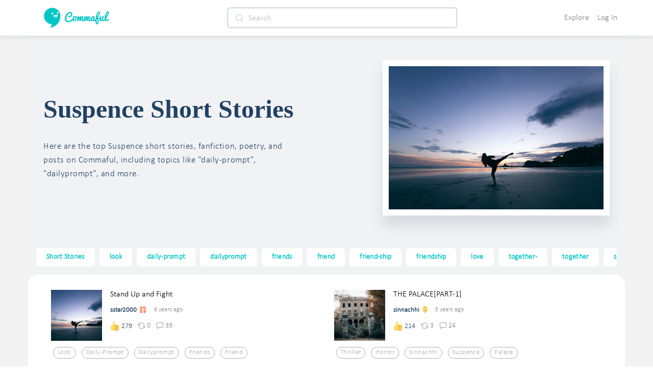

--- FILE ---
content_type: text/javascript
request_url: https://d3hmhbbs3tgasw.cloudfront.net/2fb6efa/87b1e09e062d2e316163.js
body_size: 1923
content:
(window.webpackJsonp=window.webpackJsonp||[]).push([[357],{1436:function(t,r,e){"use strict";e.r(r),e.d(r,"ion_spinner",(function(){return f}));var n=e(147),o=e(42),c=e(1461),l={bubbles:{dur:1e3,circles:9,fn:function(t,r,e){var n=t*r/e-t+"ms",o=2*Math.PI*r/e;return{r:5,style:{top:9*Math.sin(o)+"px",left:9*Math.cos(o)+"px","animation-delay":n}}}},circles:{dur:1e3,circles:8,fn:function(t,r,e){var n=r/e,o=t*n-t+"ms",c=2*Math.PI*n;return{r:5,style:{top:9*Math.sin(c)+"px",left:9*Math.cos(c)+"px","animation-delay":o}}}},circular:{dur:1400,elmDuration:!0,circles:1,fn:function(){return{r:20,cx:44,cy:44,fill:"none",viewBox:"22 22 44 44",transform:"translate(0,0)",style:{}}}},crescent:{dur:750,circles:1,fn:function(){return{r:26,style:{}}}},dots:{dur:750,circles:3,fn:function(t,r){return{r:6,style:{left:9-9*r+"px","animation-delay":-110*r+"ms"}}}},lines:{dur:1e3,lines:12,fn:function(t,r,e){return{y1:17,y2:29,style:{transform:"rotate("+(30*r+(r<6?180:-180))+"deg)","animation-delay":t*r/e-t+"ms"}}}},"lines-small":{dur:1e3,lines:12,fn:function(t,r,e){return{y1:12,y2:20,style:{transform:"rotate("+(30*r+(r<6?180:-180))+"deg)","animation-delay":t*r/e-t+"ms"}}}}},f=function(){function t(t){Object(n.l)(this,t),this.paused=!1}return t.prototype.getName=function(){var t=this.name||o.b.get("spinner"),r=Object(n.d)(this);return t||("ios"===r?"lines":"circular")},t.prototype.render=function(){var t,r=Object(n.d)(this),e=this.getName(),f=l[e]||l.lines,k="number"==typeof this.duration&&this.duration>10?this.duration:f.dur,y=[];if(void 0!==f.circles)for(var i=0;i<f.circles;i++)y.push(m(f,k,i,f.circles));else if(void 0!==f.lines)for(i=0;i<f.lines;i++)y.push(d(f,k,i,f.lines));return Object(n.i)(n.a,{class:Object.assign(Object.assign({},Object(c.a)(this.color)),(t={},t[r]=!0,t["spinner-"+e]=!0,t["spinner-paused"]=!!this.paused||o.b.getBoolean("_testing"),t)),role:"progressbar",style:f.elmDuration?{animationDuration:k+"ms"}:{}},y)},Object.defineProperty(t,"style",{get:function(){return":host{display:inline-block;position:relative;width:28px;height:28px;color:var(--color);-webkit-user-select:none;-moz-user-select:none;-ms-user-select:none;user-select:none}:host(.ion-color){color:var(--ion-color-base)}svg{left:0;top:0;-webkit-transform-origin:center;transform-origin:center;position:absolute;width:100%;height:100%;-webkit-transform:translateZ(0);transform:translateZ(0)}:host-context([dir=rtl]) svg,[dir=rtl] svg{left:unset;right:unset;right:0;-webkit-transform-origin:calc(100% - center);transform-origin:calc(100% - center)}:host(.spinner-lines) line,:host(.spinner-lines-small) line{stroke-width:4px;stroke-linecap:round;stroke:currentColor}:host(.spinner-lines) svg,:host(.spinner-lines-small) svg{-webkit-animation:spinner-fade-out 1s linear infinite;animation:spinner-fade-out 1s linear infinite}:host(.spinner-bubbles) svg{-webkit-animation:spinner-scale-out 1s linear infinite;animation:spinner-scale-out 1s linear infinite;fill:currentColor}:host(.spinner-circles) svg{-webkit-animation:spinner-fade-out 1s linear infinite;animation:spinner-fade-out 1s linear infinite;fill:currentColor}:host(.spinner-crescent) circle{fill:transparent;stroke-width:4px;stroke-dasharray:128px;stroke-dashoffset:82px;stroke:currentColor}:host(.spinner-crescent) svg{-webkit-animation:spinner-rotate 1s linear infinite;animation:spinner-rotate 1s linear infinite}:host(.spinner-dots) circle{stroke-width:0;fill:currentColor}:host(.spinner-dots) svg{-webkit-animation:spinner-dots 1s linear infinite;animation:spinner-dots 1s linear infinite}:host(.spinner-circular){-webkit-animation:spinner-circular linear infinite;animation:spinner-circular linear infinite}:host(.spinner-circular) circle{-webkit-animation:spinner-circular-inner ease-in-out infinite;animation:spinner-circular-inner ease-in-out infinite;stroke:currentColor;stroke-dasharray:80px,200px;stroke-dashoffset:0px;stroke-width:3.6;fill:none}:host(.spinner-paused),:host(.spinner-paused) circle,:host(.spinner-paused) svg{-webkit-animation-play-state:paused;animation-play-state:paused}@-webkit-keyframes spinner-fade-out{0%{opacity:1}to{opacity:0}}@keyframes spinner-fade-out{0%{opacity:1}to{opacity:0}}@-webkit-keyframes spinner-scale-out{0%{-webkit-transform:scale(1);transform:scale(1)}to{-webkit-transform:scale(0);transform:scale(0)}}@keyframes spinner-scale-out{0%{-webkit-transform:scale(1);transform:scale(1)}to{-webkit-transform:scale(0);transform:scale(0)}}@-webkit-keyframes spinner-rotate{0%{-webkit-transform:rotate(0deg);transform:rotate(0deg)}to{-webkit-transform:rotate(1turn);transform:rotate(1turn)}}@keyframes spinner-rotate{0%{-webkit-transform:rotate(0deg);transform:rotate(0deg)}to{-webkit-transform:rotate(1turn);transform:rotate(1turn)}}@-webkit-keyframes spinner-dots{0%{-webkit-transform:scale(1);transform:scale(1);opacity:.9}50%{-webkit-transform:scale(.4);transform:scale(.4);opacity:.3}to{-webkit-transform:scale(1);transform:scale(1);opacity:.9}}@keyframes spinner-dots{0%{-webkit-transform:scale(1);transform:scale(1);opacity:.9}50%{-webkit-transform:scale(.4);transform:scale(.4);opacity:.3}to{-webkit-transform:scale(1);transform:scale(1);opacity:.9}}@-webkit-keyframes spinner-circular{to{-webkit-transform:rotate(1turn);transform:rotate(1turn)}}@keyframes spinner-circular{to{-webkit-transform:rotate(1turn);transform:rotate(1turn)}}@-webkit-keyframes spinner-circular-inner{0%{stroke-dasharray:1px,200px;stroke-dashoffset:0px}50%{stroke-dasharray:100px,200px;stroke-dashoffset:-15px}to{stroke-dasharray:100px,200px;stroke-dashoffset:-125px}}@keyframes spinner-circular-inner{0%{stroke-dasharray:1px,200px;stroke-dashoffset:0px}50%{stroke-dasharray:100px,200px;stroke-dashoffset:-15px}to{stroke-dasharray:100px,200px;stroke-dashoffset:-125px}}"},enumerable:!0,configurable:!0}),t}(),m=function(t,r,e,o){var data=t.fn(r,e,o);return data.style["animation-duration"]=r+"ms",Object(n.i)("svg",{viewBox:data.viewBox||"0 0 64 64",style:data.style},Object(n.i)("circle",{transform:data.transform||"translate(32,32)",cx:data.cx,cy:data.cy,r:data.r,style:t.elmDuration?{animationDuration:r+"ms"}:{}}))},d=function(t,r,e,o){var data=t.fn(r,e,o);return data.style["animation-duration"]=r+"ms",Object(n.i)("svg",{viewBox:data.viewBox||"0 0 64 64",style:data.style},Object(n.i)("line",{transform:"translate(32,32)",y1:data.y1,y2:data.y2}))}},1461:function(t,r,e){"use strict";e.d(r,"a",(function(){return c})),e.d(r,"b",(function(){return l})),e.d(r,"c",(function(){return o})),e.d(r,"d",(function(){return m}));var n=e(3),o=function(t,r){return null!==r.closest(t)},c=function(t){var r;return"string"==typeof t&&t.length>0?((r={"ion-color":!0})["ion-color-"+t]=!0,r):void 0},l=function(t){var map={};return function(t){return void 0!==t?(Array.isArray(t)?t:t.split(" ")).filter((function(t){return null!=t})).map((function(t){return t.trim()})).filter((function(t){return""!==t})):[]}(t).forEach((function(t){return map[t]=!0})),map},f=/^[a-z][a-z0-9+\-.]*:/,m=function(t,r,e){return Object(n.b)(void 0,void 0,void 0,(function(){var o;return Object(n.d)(this,(function(n){return null!=t&&"#"!==t[0]&&!f.test(t)&&(o=document.querySelector("ion-router"))?(null!=r&&r.preventDefault(),[2,o.push(t,e)]):[2,!1]}))}))}}}]);
//# sourceMappingURL=87b1e09e062d2e316163.js.map

--- FILE ---
content_type: image/svg+xml
request_url: https://cdn.commaful.com/media/public/images/pencil/assets/c2/badges/fqr.svg
body_size: 1932
content:
<?xml version="1.0" encoding="utf-8"?>
<svg width="46px" height="50px" viewBox="0 0 46 50" version="1.1" xmlns:xlink="http://www.w3.org/1999/xlink" xmlns="http://www.w3.org/2000/svg">
  <desc>Created with Lunacy</desc>
  <defs>
    <linearGradient x1="0.5" y1="0.364070535" x2="0.5" y2="1" id="gradient_1">
      <stop offset="0" stop-color="#B8A3FD" />
      <stop offset="1" stop-color="#826AF9" />
    </linearGradient>
    <linearGradient x1="0.5" y1="0.171070144" x2="0.5" y2="1" id="gradient_2">
      <stop offset="0" stop-color="#B8A3FD" />
      <stop offset="1" stop-color="#826AF9" />
    </linearGradient>
  </defs>
  <g id="Group">
    <path d="M8.57628 8.35064L3.20513 8.35064L3.20513 1.7609C3.20513 0.788462 2.57564 0 1.60256 0C0.629487 0 0 0.788462 0 1.7609L0 10.2141C0 11.1872 0.558974 12.1968 1.53141 12.1968L8.57628 12.1968C9.54936 12.1968 10.3372 11.2468 10.3372 10.2737C10.3372 9.30064 9.54872 8.35064 8.57628 8.35064Z" transform="translate(20.48975 17.29028)" id="Path" fill="url(#gradient_1)" stroke="none" />
    <path d="M43.2199 25.9603C43.4449 25.7814 43.6718 25.6615 43.9635 25.6391C44.8987 25.5673 45.4897 26.4596 45.4897 27.6218L45.4897 28.0923C45.4897 29.2551 44.9353 30.1487 44.0019 30.0769C43.6987 30.0532 43.4917 29.9288 43.2551 29.7378C42.3032 40.8269 33.0064 49.5372 21.6712 49.5372C9.70256 49.5372 0 39.8455 0 27.8769C0 17.1077 7.85641 8.19808 18.15 6.51538C17.475 6.18654 16.9769 5.59423 16.9167 4.80577L16.666 1.78269C16.5763 0.624359 17.4551 0 18.6173 0L24.7218 0C25.884 0 26.7571 0.624359 26.6699 1.78333L26.4154 4.72628C26.3545 5.5141 25.8487 6.14679 25.1737 6.47564C34.8558 8.05833 42.3596 16.0538 43.2199 25.9603ZM7.27115 16.4641C5.90256 15.5506 9.84615 11.3077 11.15 12.1288C12.6 13.0429 8.64038 17.3769 7.27115 16.4641ZM8.27436 27.8571C8.27436 35.2551 14.2718 41.2519 21.6692 41.2519C29.0667 41.2519 35.0635 35.2545 35.0635 27.8571C35.0635 20.459 29.0667 14.4622 21.6692 14.4622C14.2718 14.4622 8.27436 20.459 8.27436 27.8571Z" id="Shape" fill="url(#gradient_2)" fill-rule="evenodd" stroke="none" />
  </g>
</svg>